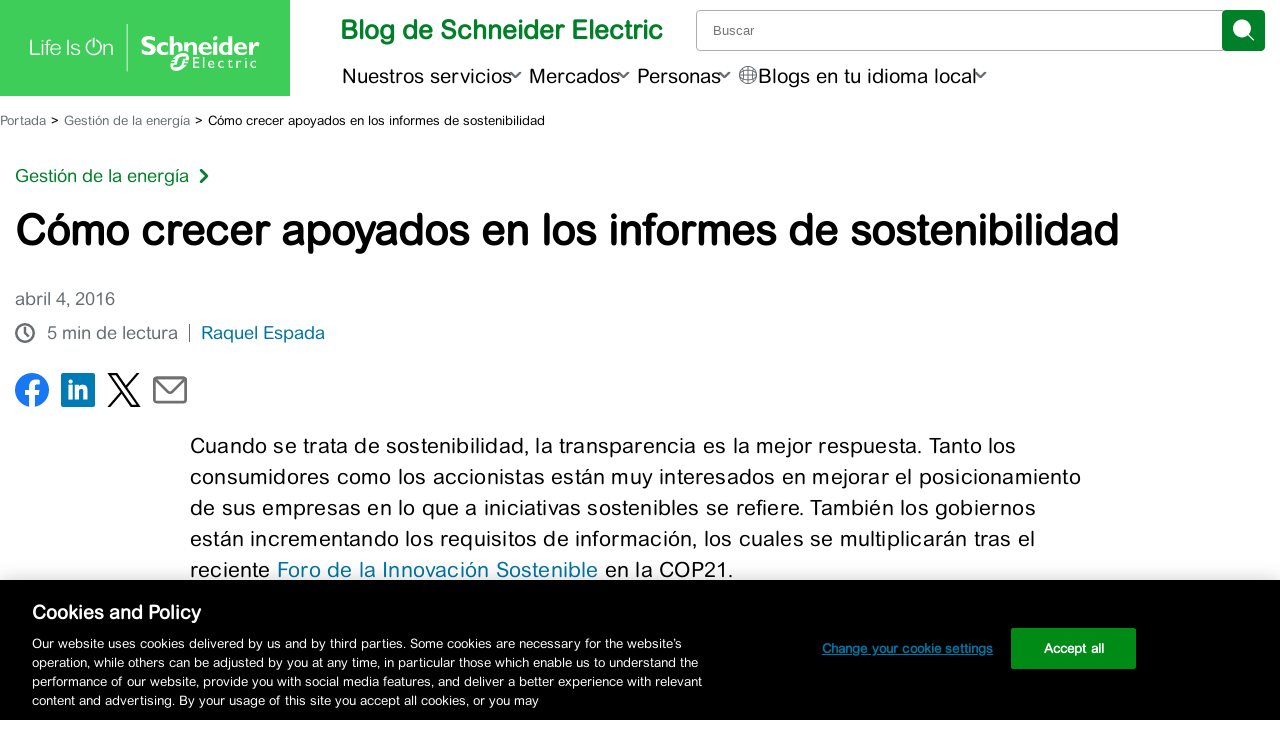

--- FILE ---
content_type: image/svg+xml
request_url: https://blogespanol.se.com/wp-content/uploads/2016/04/sostenibildiad-235x300.jpg
body_size: 1534
content:
<svg xmlns="http://www.w3.org/2000/svg" xmlns:xlink="http://www.w3.org/1999/xlink" viewBox="0 0 482 321"><defs><linearGradient id="a" x1="-27.44" y1="-265.57" x2="571.79" y2="685.53" gradientUnits="userSpaceOnUse"><stop offset="0" stop-color="#b3b3b3"/><stop offset="0.09" stop-color="#9e9e9e"/><stop offset="0.23" stop-color="#818181"/><stop offset="0.39" stop-color="#6a6a6a"/><stop offset="0.56" stop-color="#5a5a5a"/><stop offset="0.75" stop-color="#505050"/><stop offset="1" stop-color="#4d4d4d"/></linearGradient></defs><rect width="482" height="321" fill="url(#a)"/><path d="M98.86,167.88H89.08V150.75c0-.63,0-1.58-1.07-1.58s-1,.87-1,1.58V168c0,1.43.2,1.61,1.74,1.61H98.86c.69,0,1.54,0,1.54-.85s-.85-.83-1.54-.83" transform="translate(0 0)" fill="#fffffe" fill-rule="evenodd"/><path d="M103.23,154.71c-1,0-1,.79-1,1.44v12.34c0,.63,0,1.41,1,1.41s.93-.78.93-1.41V156.15c0-.58,0-1.44-.93-1.44" transform="translate(0 0)" fill="#fffffe" fill-rule="evenodd"/><path d="M103.23,149.73a1.13,1.13,0,0,0-1.19,1.1,1.15,1.15,0,0,0,1.19,1.11,1.17,1.17,0,0,0,1.2-1.11,1.15,1.15,0,0,0-1.2-1.1" transform="translate(0 0)" fill="#fffffe" fill-rule="evenodd"/><path d="M110.73,151.76a.14.14,0,0,0,0,.06A.14.14,0,0,1,110.73,151.76Zm1.76,3.28h-2v-1.27c0-1.82.17-3,2.44-3l.61.06.7.05a.76.76,0,0,0,.77-.74.74.74,0,0,0-.43-.63,7,7,0,0,0-2.22-.33,4.56,4.56,0,0,0-1.91.42,3.21,3.21,0,0,0-1.38,1.23,5.16,5.16,0,0,0-.46,2.7V155H107c-.3,0-1.2,0-1.2.63s.84.66,1.2.66h1.59v12.16c0,.63,0,1.41,1,1.41s.92-.78.92-1.41V156.33h2c.79,0,1.19-.22,1.19-.66,0-.63-.77-.63-1.19-.63Z" transform="translate(0 0)" fill="#fffffe" fill-rule="evenodd"/><path d="M115.68,161.08c.23-1.84,1.57-5,5.11-5,4.4,0,4.78,3.73,4.9,5Zm12,.22a8,8,0,0,0-.88-3.39,5.71,5.71,0,0,0-2-2.21,2.8,2.8,0,0,0-.3-.15l-.2-.11a6.36,6.36,0,0,0-.65-.28l-.21-.07a5.77,5.77,0,0,0-.77-.2l-.16,0a7.41,7.41,0,0,0-1-.12h-.09c-.19,0-.36,0-.56,0a7,7,0,0,0-5.32,2.08,8,8,0,0,0-1.85,5.51,8.14,8.14,0,0,0,1.75,5.41,6,6,0,0,0,2.24,1.61,8.35,8.35,0,0,0,3.18.58,6.86,6.86,0,0,0,5.22-2,4.72,4.72,0,0,0,1.29-2.37.89.89,0,0,0-.93-.8,1,1,0,0,0-.89.63,4.94,4.94,0,0,1-2.46,2.67,5.14,5.14,0,0,1-2.17.45,4.8,4.8,0,0,1-3.91-1.69,6.8,6.8,0,0,1-1.35-4.27h10.27c.93,0,1.74,0,1.74-1.21Z" transform="translate(0 0)" fill="#fffffe" fill-rule="evenodd"/><path d="M137.28,149.17c-1,0-1,1-1,1.58v17.57c0,.67,0,1.58,1.07,1.58s1-.88,1-1.58V150.75c0-.71,0-1.58-1.05-1.58" transform="translate(0 0)" fill="#fffffe" fill-rule="evenodd"/><path d="M171.48,159.82a1.07,1.07,0,0,0,1.06-1.07v-12.1h-2.16v12.1a1.08,1.08,0,0,0,1.1,1.07" transform="translate(0 0)" fill="#fffffe" fill-rule="evenodd"/><path d="M151.63,162.35l-.41-.19-.14-.06a17.79,17.79,0,0,0-3.43-1,14.69,14.69,0,0,1-3.05-.87,2,2,0,0,1-1.33-1.8c0-1.59,1.9-2.31,3.78-2.31s3.44.77,3.9,2c.27.75.49.88.89.88a.78.78,0,0,0,.87-.75,3.36,3.36,0,0,0-.89-1.88,4.66,4.66,0,0,0-1.73-1.16,8.41,8.41,0,0,0-3.13-.52c-2.11,0-3.66.57-4.61,1.69a3.87,3.87,0,0,0-.93,2.38,3.22,3.22,0,0,0,1.47,2.67,11.48,11.48,0,0,0,3.82,1.32l1.79.44.08,0c1,.27,3,.75,3,2.51,0,1.36-1.32,2.73-4.27,2.73-2.13,0-3.59-.82-4.32-2.42l0-.05c-.2-.46-.4-.89-.93-.89a1,1,0,0,0-.63.22.74.74,0,0,0-.3.58,4.15,4.15,0,0,0,1.65,2.76,4.48,4.48,0,0,0,1.57.84,9.06,9.06,0,0,0,2.86.39c2.43,0,4.2-.59,5.27-1.75a4,4,0,0,0,1.06-2.66,3.38,3.38,0,0,0-1.9-3.14" transform="translate(0 0)" fill="#fffffe" fill-rule="evenodd"/><path d="M195.79,156.25a5.55,5.55,0,0,0-4.19-1.54,5.88,5.88,0,0,0-5,2.43v-1.08a1.64,1.64,0,0,0-.27-1.16.39.39,0,0,0-.11-.06l0,0a.91.91,0,0,0-.52-.14c-1,0-1,.83-1,1.44v12.34c0,.67,0,1.44,1,1.44a1,1,0,0,0,.52-.14l0,0a.39.39,0,0,0,.11-.06,1.66,1.66,0,0,0,.27-1.16v-5.27c0-2.35.07-3.55.54-4.47a4.59,4.59,0,0,1,1.84-1.87,5,5,0,0,1,2.51-.69,3.73,3.73,0,0,1,3,1.36,5.1,5.1,0,0,1,.63,3v8a1.66,1.66,0,0,0,.27,1.16.53.53,0,0,0,.1.06l0,0a1,1,0,0,0,.51.14c1,0,1-.8,1-1.44v-8.37a5.46,5.46,0,0,0-1.19-3.84" transform="translate(0 0)" fill="#fffffe" fill-rule="evenodd"/><path d="M174.48,148.9V151a8.84,8.84,0,1,1-6,.07V149a10.83,10.83,0,1,0,6,0" transform="translate(0 0)" fill="#fffffe" fill-rule="evenodd"/><path d="M253.2,151.17c-3.6-1.6-5.75-2.22-7.89-2.22s-3.68.8-3.68,2c0,3.75,12.7,2.69,12.7,11.35,0,4.78-4,7.55-9.57,7.55a16.82,16.82,0,0,1-9-2.41v-5.35c3.57,2.36,5.76,3.2,8.51,3.2,2.39,0,3.68-.84,3.68-2.29,0-4.08-12.7-2.59-12.7-11.5,0-4.3,3.72-7.15,9.5-7.15a20.48,20.48,0,0,1,8.44,1.93v4.85" transform="translate(0 0)" fill="#fffffe" fill-rule="evenodd"/><path d="M271,168.75a16.29,16.29,0,0,1-5.69,1.14c-5.91,0-9.74-3.45-9.74-8.69s4-8.78,9.52-8.78a17.61,17.61,0,0,1,5.65,1.09v3.94a9.57,9.57,0,0,0-4.3-1.14c-3.17,0-5.22,1.91-5.22,4.85a4.71,4.71,0,0,0,5,5,12.88,12.88,0,0,0,4.74-1.17v3.81" transform="translate(0 0)" fill="#fffffe" fill-rule="evenodd"/><path d="M317.09,159.27c.22-2.34,1.58-3.69,3.65-3.69s3.43,1.39,3.65,3.69Zm3.29-6.84a8.51,8.51,0,0,0-8.88,8.82c0,5.19,3.84,8.64,9.76,8.64a12.08,12.08,0,0,0,7.5-2.24v-3.29c-2.47,1.76-4.11,2.37-6.22,2.37-3.34,0-5.38-1.73-5.56-4.67h12.08c.25-6.15-3.78-9.63-8.68-9.63Z" transform="translate(0 0)" fill="#fffffe" fill-rule="evenodd"/><polygon points="331.11 169.58 336.39 169.58 336.39 152.74 331.11 152.74 331.11 169.58" fill="#fffffe" fill-rule="evenodd"/><path d="M351.09,165a4.42,4.42,0,0,1-3.14,1.38c-2.49,0-4.06-2-4.06-5.11,0-3.37,1.57-5.3,4.23-5.3a5.72,5.72,0,0,1,3,1Zm0-20.28v8.78a9.76,9.76,0,0,0-4.39-1.06c-4.81,0-8.15,3.56-8.15,8.72s3.34,8.75,7.86,8.75a6.93,6.93,0,0,0,4.68-1.67v1.35h5.28V144.7Z" transform="translate(0 0)" fill="#fffffe" fill-rule="evenodd"/><path d="M364.19,159.27c.22-2.34,1.57-3.69,3.65-3.69s3.45,1.39,3.67,3.69Zm3.29-6.84a8.51,8.51,0,0,0-8.88,8.82c0,5.19,3.85,8.64,9.76,8.64a12.14,12.14,0,0,0,7.52-2.24v-3.29c-2.48,1.76-4.12,2.37-6.24,2.37-3.32,0-5.37-1.73-5.55-4.67h12.07c.25-6.15-3.79-9.63-8.68-9.63Z" transform="translate(0 0)" fill="#fffffe" fill-rule="evenodd"/><path d="M384.07,157.56h.08c1.57-3.51,3.32-5.15,5.36-5.15,1.06,0,2,.4,3.5,1.54l-1.45,4.67a6.07,6.07,0,0,0-3.14-1.24c-1.94,0-3.18,1.82-4.35,4.91v7.27h-5.29V152.72h5.29v4.84" transform="translate(0 0)" fill="#fffffe" fill-rule="evenodd"/><path d="M336.64,145.65c.49,1.31-.4,3.14-2,4.07s-3.29.65-3.78-.66.39-3.14,2-4.07,3.29-.65,3.79.66" transform="translate(0 0)" fill="#fffffe" fill-rule="evenodd"/><path d="M290,158.86c0-4.56-3.1-6.43-6.16-6.43a6.5,6.5,0,0,0-5.32,2.81h-.08V144.7h-5.28v24.83h5.28V158.86c1.24-1.79,2.3-2.56,3.54-2.56,1.64,0,2.73,1.17,2.73,3.69v5.92a15.77,15.77,0,0,1,5.29-1.68v-5.37" transform="translate(0 0)" fill="#fffffe" fill-rule="evenodd"/><path d="M303.28,152.42a6.81,6.81,0,0,0-5.49,2.73v-2.41h-5.28v11.44c1.83.18,4.17,1,5.28,2.41v-7.86c1.39-2.09,2.38-2.78,3.7-2.78,1.49,0,2.63,1,2.63,3.36v10.23h5.29V158.87c0-5-3.51-6.45-6.13-6.45" transform="translate(0 0)" fill="#fffffe" fill-rule="evenodd"/><polyline points="312.33 174.37 306.19 174.37 306.19 178.74 312.11 178.74 312.11 180.61 306.19 180.61 306.19 185.11 312.51 185.11 312.51 186.98 304.13 186.98 304.13 172.5 312.33 172.5 312.33 174.37" fill="#fffffe" fill-rule="evenodd"/><polygon points="317.35 186.99 319.23 186.99 319.23 172.5 317.35 172.5 317.35 186.99" fill="#fffffe" fill-rule="evenodd"/><path d="M328.55,178.87a2.19,2.19,0,0,1,2.22,2.37H326a2.48,2.48,0,0,1,2.57-2.37m-2.61,3.62h6.71c0-3.53-1.62-5.23-4.15-5.23s-4.44,1.93-4.44,4.83c0,2.64,1.64,5.08,4.61,5.08a6.21,6.21,0,0,0,3.81-1.13v-1.83a6.1,6.1,0,0,1-3.34,1.16,3,3,0,0,1-3.2-2.88" transform="translate(0 0)" fill="#fffffe" fill-rule="evenodd"/><path d="M344.93,179.94a4.31,4.31,0,0,0-2.62-.95,3.21,3.21,0,0,0,.31,6.41,6.11,6.11,0,0,0,2.53-.63v1.85a7.75,7.75,0,0,1-2.84.55,4.59,4.59,0,0,1-4.83-4.76c0-3.16,1.8-5.15,4.7-5.15a6.22,6.22,0,0,1,2.75.65v2" transform="translate(0 0)" fill="#fffffe" fill-rule="evenodd"/><path d="M353.51,177.44h3v1.69h-3V184a1.32,1.32,0,0,0,1.36,1.45,4.14,4.14,0,0,0,2.15-.71v1.77a5.73,5.73,0,0,1-2.3.63,2.81,2.81,0,0,1-3.09-3v-5.05H350v-.21l3.54-3.46v2" transform="translate(0 0)" fill="#fffffe" fill-rule="evenodd"/><path d="M363.73,177.44v2.21h0c1-1.69,1.88-2.4,2.76-2.4a3.31,3.31,0,0,1,2.28,1.11l-1,1.66a3.05,3.05,0,0,0-1.76-1c-1.3,0-2.31,1.32-2.31,2.95v5h-1.88v-9.55h1.88" transform="translate(0 0)" fill="#fffffe" fill-rule="evenodd"/><path d="M388.08,179.94a4.36,4.36,0,0,0-2.64-.95,3.21,3.21,0,0,0,.32,6.41,6.14,6.14,0,0,0,2.53-.63v1.85a7.76,7.76,0,0,1-2.85.55,4.59,4.59,0,0,1-4.83-4.76c0-3.16,1.81-5.15,4.71-5.15a6.3,6.3,0,0,1,2.76.65v2" transform="translate(0 0)" fill="#fffffe" fill-rule="evenodd"/><polygon points="373.78 186.99 375.67 186.99 375.67 177.44 373.78 177.44 373.78 186.99" fill="#fffffe" fill-rule="evenodd"/><path d="M375.73,174a1.32,1.32,0,0,1-.7,1.45c-.57.33-1.18.23-1.35-.24a1.32,1.32,0,0,1,.71-1.44c.57-.34,1.17-.23,1.34.23" transform="translate(0 0)" fill="#fffffe" fill-rule="evenodd"/><path d="M291.5,174.78a.7.7,0,0,0-.61.2.45.45,0,0,0-.09.24l-1.69,6.4c-.4,2.24-3.15,4.49-6.75,4.49h-5l.86-3.29h3.21a1,1,0,0,0,.8-.36.81.81,0,0,0,.2-.39l1.33-5.59a6.27,6.27,0,0,1,6.36-4.73h5.11l-.65,3Zm1.15,3.9.57-2.07h5.2c.64-3,.14-5.79-1.69-7.61-3.68-3.69-11.4-2.43-17.15,3.07a19.83,19.83,0,0,0-2.34,2.72h3.13l-.73,2.07H275.9a16.78,16.78,0,0,0-.95,2h4.43l-.7,2.08h-4.36c-.75,3.17-.27,6.12,1.6,8,3.64,3.64,11.34,2.36,17.08-3.14a19.79,19.79,0,0,0,2.59-3h-4l.61-2.07h4.7a19.22,19.22,0,0,0,.91-2Z" transform="translate(0 0)" fill="#fffffe" fill-rule="evenodd"/><polygon points="215.62 191.65 216.71 191.65 216.71 128.35 215.62 128.35 215.62 191.65" fill="#fffffe" fill-rule="evenodd"/></svg>